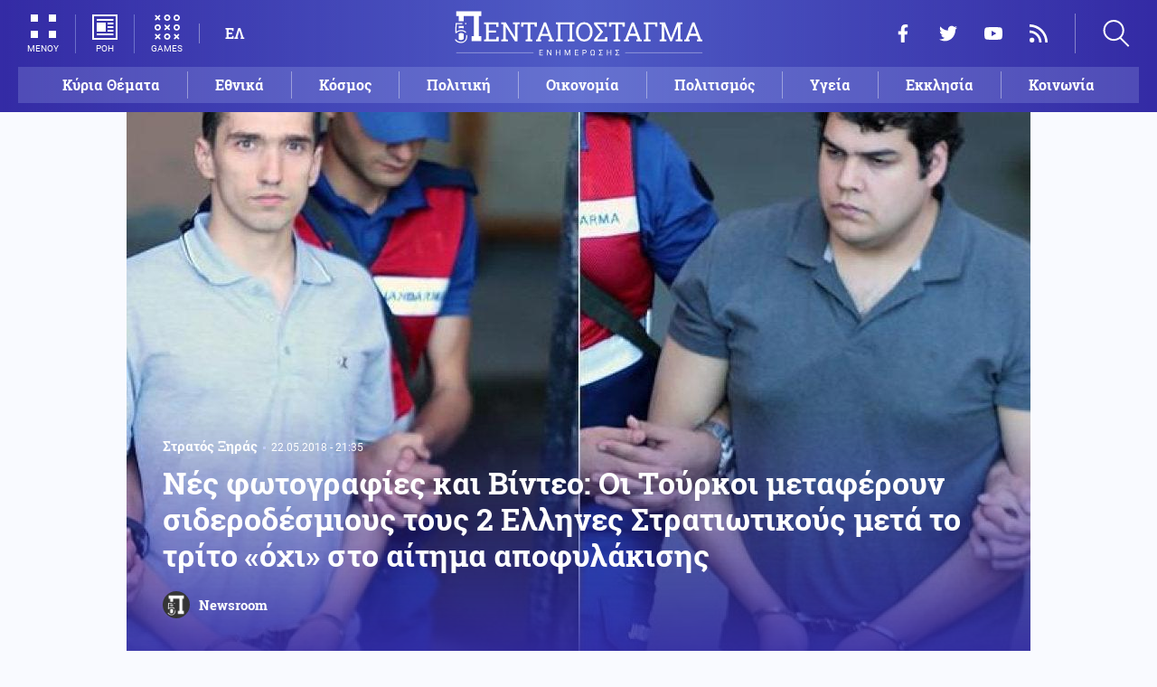

--- FILE ---
content_type: text/html; charset=UTF-8
request_url: https://www.pentapostagma.gr/ethnika-themata/stratos-xiras/6173565_nes-fotografies-kai-binteo-oi-toyrkoi-metaferoyn
body_size: 16787
content:
<!DOCTYPE html><html lang="el" dir="ltr" prefix="content: http://purl.org/rss/1.0/modules/content/ dc: http://purl.org/dc/terms/ foaf: http://xmlns.com/foaf/0.1/ og: http://ogp.me/ns# rdfs: http://www.w3.org/2000/01/rdf-schema# schema: http://schema.org/ sioc: http://rdfs.org/sioc/ns# sioct: http://rdfs.org/sioc/types# skos: http://www.w3.org/2004/02/skos/core# xsd: http://www.w3.org/2001/XMLSchema# "><head><meta charset="utf-8" /><meta name="title" content="Nές φωτογραφίες και Βίντεο: Οι Τούρκοι μεταφέρουν σιδεροδέσμιους τους 2 Ελληνες Στρατιωτικούς μετά το τρίτο «όχι» στο αίτημα αποφυλάκισης | Pentapostagma" /><meta property="og:site_name" content="Pentapostagma" /><link rel="shortcut icon" href="/themes/custom/pentapostagma/favicon.ico" /><link rel="canonical" href="https://www.pentapostagma.gr/ethnika-themata/stratos-xiras/6173565_nes-fotografies-kai-binteo-oi-toyrkoi-metaferoyn" /><meta name="twitter:card" content="summary_large_image" /><meta name="description" content="Απορρίφθηκε ξανά από το τουρκικό δικαστήριο το αίτημα των δύο δικηγόρων για την αποφυλάκιση των Άγγελου Μητρετώδη και Δημήτρη Κούκλατζη, ύστερα από μιάμιση ώρα ακρόαση. Με το αιτιολογικό ότι κρίνονται ύποπτοι φυγής απορρίφθηκε και το τρίτο αίτημα αποφυλάκισης που υπέβαλαν οι δύο Έλληνες στρατιωτικοί.
Η σημερινή διαδικασία ενώπιον του τουρκικού δικαστηρίου κράτησε 1,5 ώρα και σήμερα ήταν παρόντες και οι δύο Έλληνες στρατιωτικοί, οι οποίοι οδηγήθηκαν στην αίθουσα με κλούβα." /><meta property="og:type" content="article" /><meta name="twitter:site" content="@pentapostagma" /><link rel="icon" sizes="16x16" href="/themes/custom/pentapostagma/images/favicon-16x16.png" /><meta property="og:url" content="https://www.pentapostagma.gr/ethnika-themata/stratos-xiras/6173565_nes-fotografies-kai-binteo-oi-toyrkoi-metaferoyn" /><meta property="og:title" content="Nές φωτογραφίες και Βίντεο: Οι Τούρκοι μεταφέρουν σιδεροδέσμιους τους 2 Ελληνες Στρατιωτικούς μετά το τρίτο «όχι» στο αίτημα αποφυλάκισης" /><link rel="icon" sizes="32x32" href="/themes/custom/pentapostagma/images/favicon-32x32.png" /><link rel="icon" sizes="192x192" href="/themes/custom/pentapostagma/images/android-chrome-192x192.png" /><meta property="og:description" content="Απορρίφθηκε ξανά από το τουρκικό δικαστήριο το αίτημα των δύο δικηγόρων για την αποφυλάκιση των Άγγελου Μητρετώδη και Δημήτρη Κούκλατζη, ύστερα από μιάμιση ώρα ακρόαση. Με το αιτιολογικό ότι κρίνονται ύποπτοι φυγής απορρίφθηκε και το τρίτο αίτημα αποφυλάκισης που υπέβαλαν οι δύο Έλληνες στρατιωτικοί.
Η σημερινή διαδικασία ενώπιον του τουρκικού δικαστηρίου κράτησε 1,5 ώρα και σήμερα ήταν παρόντες και οι δύο Έλληνες στρατιωτικοί, οι οποίοι οδηγήθηκαν στην αίθουσα με κλούβα." /><meta property="og:image" content="https://www.pentapostagma.gr/sites/default/files/styles/main_full/public/2018/05/22/ellines-aixmalwtoi2.jpg?itok=3MlyEl49" /><meta property="og:image:secure_url" content="https://www.pentapostagma.gr/sites/default/files/styles/main_full/public/2018/05/22/ellines-aixmalwtoi2.jpg?itok=3MlyEl49" /><meta property="og:image:width" content="1200" /><link rel="apple-touch-icon" sizes="180x180" href="/themes/custom/pentapostagma/images/apple-touch-icon.png" /><meta property="og:image:height" content="630" /><meta property="article:section" content="Εθνικά θέματα" /><meta property="article:published_time" content="2018-05-22T21:35:39+03:00" /><meta property="article:modified_time" content="1970-01-01T02:00:01+02:00" /><meta name="viewport" content="width=device-width, user-scalable=1, initial-scale=1.0, minimum-scale=1.0" /><meta name="Generator" content="Drupal 8 (https://www.drupal.org)" /><meta name="MobileOptimized" content="width" /><meta name="HandheldFriendly" content="true" /><script type="application/ld+json">{
"@context": "https://schema.org",
"@graph": [
{
"@type": "NewsArticle",
"articleBody": "Απορρίφθηκε ξανά από το τουρκικό δικαστήριο το αίτημα των δύο δικηγόρων για την αποφυλάκιση των Άγγελου Μητρετώδη και Δημήτρη Κούκλατζη, ύστερα από μιάμιση ώρα ακρόαση. Με το αιτιολογικό ότι κρίνονται ύποπτοι φυγής απορρίφθηκε και το τρίτο αίτημα αποφυλάκισης που υπέβαλαν οι δύο Έλληνες στρατιωτικοί.\n\nΗ σημερινή διαδικασία ενώπιον του τουρκικού δικαστηρίου κράτησε 1,5 ώρα και σήμερα ήταν παρόντες και οι δύο Έλληνες στρατιωτικοί, οι οποίοι οδηγήθηκαν στην αίθουσα με κλούβα.\n\nΟι δικηγόροι τους υποστήριξαν για άλλη μία φορά ότι οι στρατιωτικοί πέρασαν κατά λάθος τα σύνορα της Τουρκίας και ζήτησαν την αποφυλάκισή τους.\n\nΟι δύο στρατιωτικοί μεταφέρθηκαν στο δικαστήριο σιδηροδέσμιοι, παρουσία των δικηγόρων τους Hakan Yalçıntuğ και Selin Özel, οι οποίοι κατέθεσαν πριν από λίγες ημέρες το νέο αίτημα αποφυλάκισης.\n\nΤην διαδικασία παρακολούθησε και η Ελληνίδα πρόξενος στην Αδριανούπολη, Σωτηρία Θεοχαρίδη.\n\nΥπενθυμίζεται ότι τα άλλα δύο είχαν απορριφθεί με το ίδιο αιτιολογικό, το πρώτο στις 5 Μαρτίου και το δεύτερο στις 25 Απριλίου.\n\nΣημειώνεται ότι 83 ημέρες μετά τη σύλληψή τους, οι δύο Έλληνες στρατιωτικοί εξακολουθούν να παραμένουν κρατούμενοι χωρίς να τους έχουν απαγγελθεί κατηγορίες.\n\nΟι δύο στρατιωτικοί κρατούνται από την 1η Μαρτίου στις φυλακές υψίστης ασφαλείας της Αδριανούπολης, όταν συνελήφθησαν κατηγορούμενοι για παράνομη είσοδο σε τουρκικό έδαφος.\n\nΜάλιστα έχουν κατασχεθεί τα κινητά τους τηλέφωνα, καθώς και ένα κρυπτογραφικό. Τουρκικά μέσα ενημέρωσης ανέφεραν τότε ότι εντός τους είχαν βρεθεί στρατιωτικά σχεδιαγράμματα, πληροφορία που η Αθήνα χαρακτήρισε αβάσιμη.\n\nΈλληνες στρατιωτικοί: Νέες φωτογραφίες τους\n\nΤουρκικά ΜΜΕ έδωσαν στη δημοσιότητα νέες φωτογραφίες των Ελλήνων στρατιωτικών από την μεταγωγή τους στα δικαστήρια.\n\nΌπως θα δείτε, τόσο ο Άγγελος Μητρετώδης, όσο και ο Δημήτρης Κούκλατζης είναι με πολιτικά και ξυρισμένοι, σε αντίθεση με τις προηγούμενες, ανάλογες εικόνες που είχαν δοθεί στη δημοσιότητα, στις οποίες οι Έλληνες στρατιωτικοί έδειχναν πιο ταλαιπωρημένοι.\n\n\n\n\n\n\n\n\n\n\n\nhttps://www.youtube.com/watch?v=rS6ataDXuus",
"headline": "Nές φωτογραφίες και Βίντεο: Οι Τούρκοι μεταφέρουν σιδεροδέσμιους τους 2 Ελληνες Στρατιωτικούς μετά το τρίτο «όχι» στο αίτημα αποφυλάκισης",
"name": "Nές φωτογραφίες και Βίντεο: Οι Τούρκοι μεταφέρουν σιδεροδέσμιους τους 2 Ελληνες Στρατιωτικούς μετά το τρίτο «όχι» στο αίτημα αποφυλάκισης",
"description": "Απορρίφθηκε ξανά από το τουρκικό δικαστήριο το αίτημα των δύο δικηγόρων για την αποφυλάκιση των Άγγελου Μητρετώδη και Δημήτρη Κούκλατζη, ύστερα από μιάμιση ώρα ακρόαση. Με το αιτιολογικό ότι κρίνονται ύποπτοι φυγής απορρίφθηκε και το τρίτο αίτημα αποφυλάκισης που υπέβαλαν οι δύο Έλληνες στρατιωτικοί.\n\nΗ σημερινή διαδικασία ενώπιον του τουρκικού δικαστηρίου κράτησε 1,5 ώρα και σήμερα ήταν παρόντες και οι δύο Έλληνες στρατιωτικοί, οι οποίοι οδηγήθηκαν στην αίθουσα με κλούβα.",
"about": [
"Εθνικά θέματα",
"Στρατός Ξηράς"
],
"image": {
"@type": "ImageObject",
"representativeOfPage": "True",
"url": "https://www.pentapostagma.gr/sites/default/files/styles/main_full/public/2018/05/22/ellines-aixmalwtoi2.jpg?itok=3MlyEl49",
"width": "1280",
"height": "630"
},
"datePublished": "2018-05-22T21:35:39+0300",
"dateModified": "1970-01-01T02:00:01+0200",
"author": {
"@type": "Person",
"@id": "https://www.pentapostagma.gr/authors/newsroom",
"name": "Newsroom",
"url": "https://www.pentapostagma.gr/authors/newsroom"
},
"publisher": {
"@type": "Organization",
"@id": "https://www.pentapostagma.gr/#organization",
"name": "Pentapostagma",
"url": "https://www.pentapostagma.gr",
"logo": {
"@type": "ImageObject",
"url": "https://www.pentapostagma.gr/themes/custom/pentapostagma/images/logo-60-white.png",
"width": "280",
"height": "60"
}
},
"mainEntityOfPage": "https://www.pentapostagma.gr/ethnika-themata/stratos-xiras/6173565_nes-fotografies-kai-binteo-oi-toyrkoi-metaferoyn"
},
{
"@type": "Organization",
"@id": "https://www.pentapostagma.gr/#organization",
"name": "Pentapostagma",
"url": "https://www.pentapostagma.gr/"
},
{
"@type": "WebSite",
"@id": "https://www.pentapostagma.gr/#website",
"name": "Pentapostagma",
"url": "https://www.pentapostagma.gr",
"publisher": {
"@type": "Organization",
"@id": "https://www.pentapostagma.gr/#organization",
"name": "Pentapostagma",
"url": "https://www.pentapostagma.gr",
"logo": {
"@type": "ImageObject",
"url": "https://www.pentapostagma.gr/themes/custom/pentapostagma/images/logo-60-white.png",
"width": "280",
"height": "60"
}
}
}
]
}</script><link rel="alternate" hreflang="el" href="https://www.pentapostagma.gr/ethnika-themata/stratos-xiras/6173565_nes-fotografies-kai-binteo-oi-toyrkoi-metaferoyn" /><link rel="revision" href="https://www.pentapostagma.gr/ethnika-themata/stratos-xiras/6173565_nes-fotografies-kai-binteo-oi-toyrkoi-metaferoyn" /><link rel="amphtml" href="https://www.pentapostagma.gr/ethnika-themata/stratos-xiras/6173565_nes-fotografies-kai-binteo-oi-toyrkoi-metaferoyn?amp" /><title>Nές φωτογραφίες και Βίντεο: Οι Τούρκοι μεταφέρουν σιδεροδέσμιους τους 2 Ελληνες Στρατιωτικούς μετά το τρίτο «όχι» στο αίτημα αποφυλάκισης | Pentapostagma</title><link rel="dns-prefetch" href="https://securepubads.g.doubleclick.net"><link rel="dns-prefetch" href="https://cdn.orangeclickmedia.com"><link rel="preload" as="font" href="/themes/custom/pentapostagma/fonts/Roboto-Regular.woff2" type="font/woff2" crossorigin="anonymous"><link rel="preload" as="font" href="/themes/custom/pentapostagma/fonts/Roboto-Italic.woff2" type="font/woff2" crossorigin="anonymous"><link rel="preload" as="font" href="/themes/custom/pentapostagma/fonts/Roboto-Bold.woff2" type="font/woff2" crossorigin="anonymous"><link rel="preload" as="font" href="/themes/custom/pentapostagma/fonts/RobotoSlab-Bold.woff2" type="font/woff2" crossorigin="anonymous"><link rel="preload" as="image" href="/sites/default/files/styles/big_teaser/public/2018/05/22/ellines-aixmalwtoi2.jpg?itok=OkWfBn96" /><link rel="stylesheet" media="all" href="/sites/default/files/css/css_AANaF3zYExTIjpGZQdpZNFATNyYx-dE3KQCHY-Mdv6M.css?t9cak1" /><link rel="stylesheet" media="all" href="/sites/default/files/css/css_4GxpVhL2znw4E1QtIzkwvbAj-PkSOhMgtm4jfGBzXjw.css?t9cak1" /> <!--[if lte IE 8]><script src="/sites/default/files/js/js_VtafjXmRvoUgAzqzYTA3Wrjkx9wcWhjP0G4ZnnqRamA.js"></script><![endif]--><script>
window.googletag = window.googletag || {cmd: []};
googletag.cmd.push(function () {
var billboard = googletag.sizeMapping()
.addSize([340, 200], [[300, 250], [336, 280]])
.addSize([500, 200], [[468, 60], [300, 250], [336, 280]])
.addSize([768, 200], [[728, 90], [468, 60]])
.addSize([1024, 200], [[970, 250], [728, 90], [970, 90]])
.build();
var leaderboard = googletag.sizeMapping()
.addSize([340, 200], [[300, 250], [336, 280], [300, 600]])
.addSize([500, 200], [[468, 60], [300, 250], [336, 280], [300, 600]])
.addSize([768, 200], [[728, 90], [468, 60]])
.build();
var rectangle_full = googletag.sizeMapping()
.addSize([340, 200], [[300, 600], [336, 280], [300, 250]])
.addSize([768, 200], [[300, 250], [320, 480]])
.build();
var rectangle_full_extra = googletag.sizeMapping()
.addSize([340, 200], [[300, 600], [336, 280], [300, 250]])
.addSize([768, 200], [[300, 600], [300, 250]])
.build();
var rectangle = googletag.sizeMapping()
.addSize([340, 200], [[336, 280], [300, 250]])
.addSize([768, 200], [[300, 250]])
.build();
var inline_full = googletag.sizeMapping()
.addSize([340, 200], [[336, 280], [300, 250], [320, 480]])
.addSize([768, 200], [[728, 90]])
.build();
googletag.defineSlot('/75351959,21211357/pentapostagma.gr/horizontal_1', [[970, 250], [728, 90], [970, 90], [468, 60], [300, 250], [336, 280]], 'horizontal_1')
.defineSizeMapping(billboard)
.addService(googletag.pubads());
googletag.defineSlot('/75351959,21211357/pentapostagma.gr/horizontal_2', [[728, 90], [468, 60], [300, 250], [336, 280], [300, 600], ['fluid']], 'horizontal_2')
.defineSizeMapping(leaderboard)
.addService(googletag.pubads());
googletag.defineSlot('/75351959,21211357/pentapostagma.gr/sidebar_1', [[300, 600], [300, 250], [336, 280]], 'sidebar_1')
.defineSizeMapping(rectangle_full)
.addService(googletag.pubads());
googletag.defineSlot('/75351959,21211357/pentapostagma.gr/sidebar_2', [[336, 280], [300, 250]], 'sidebar_2')
.defineSizeMapping(rectangle)
.addService(googletag.pubads());
googletag.defineSlot('/75351959,21211357/pentapostagma.gr/sidebar_3', [[300, 600], [300, 250], [336, 280]], 'sidebar_3')
.defineSizeMapping(rectangle_full_extra)
.addService(googletag.pubads());
googletag.defineSlot('/75351959,21211357/pentapostagma.gr/in_article_1', [[300, 600], [300, 250], [336, 280], [320, 480]], 'in_article_1')
.defineSizeMapping(rectangle_full)
.addService(googletag.pubads());
googletag.defineSlot('/75351959,21211357/pentapostagma.gr/in_article_2', [[728, 90], [300, 250], [336, 280], [320, 480]], 'in_article_2')
.defineSizeMapping(inline_full)
.addService(googletag.pubads());
googletag.defineSlot('/75351959,21211357/pentapostagma.gr/article_end', [[300, 250], [336, 280]], 'article_end')
.addService(googletag.pubads());
googletag.pubads().setTargeting('nid', ["6173565"]);
googletag.pubads().setTargeting('category', ["ethnika_themata","stratos_xiras"]);
googletag.pubads().setCentering(true);
googletag.pubads().enableSingleRequest();
googletag.pubads().disableInitialLoad();
googletag.enableServices();
});
</script><script type="text/javascript" src="https://ads.vidoomy.com/pentapostagma_25485.js" async></script><script type="text/javascript">
!function(){"use strict";function e(e){var t=!(arguments.length>1&&void 0!==arguments[1])||arguments[1],c=document.createElement("script");c.src=e,t?c.type="module":(c.async=!0,c.type="text/javascript",c.setAttribute("nomodule",""));var n=document.getElementsByTagName("script")[0];n.parentNode.insertBefore(c,n)}!function(t,c){!function(t,c,n){var a,o,r;n.accountId=c,null!==(a=t.marfeel)&&void 0!==a||(t.marfeel={}),null!==(o=(r=t.marfeel).cmd)&&void 0!==o||(r.cmd=[]),t.marfeel.config=n;var i="https://sdk.mrf.io/statics";e("".concat(i,"/marfeel-sdk.js?id=").concat(c),!0),e("".concat(i,"/marfeel-sdk.es5.js?id=").concat(c),!1)}(t,c,arguments.length>2&&void 0!==arguments[2]?arguments[2]:{})}(window,  7416 ,{} )}();
</script><meta name="format-detection" content="telephone=no"><meta name="robots" content="max-image-preview:large"></head><body> <noscript><iframe src="https://www.googletagmanager.com/ns.html?id=GTM-MXWC27J" height="0" width="0" style="display:none;visibility:hidden"></iframe></noscript><div class="dialog-off-canvas-main-canvas" data-off-canvas-main-canvas><div class="page"> <header><div class="container"> <section class="header__top"> <a href="/" class="logo"> <figure> <img src="/themes/custom/pentapostagma/images/logo.svg" alt="Πενταπόσταγμα" width="800" height="200"> <img src="/themes/custom/pentapostagma/images/logo-symbol.svg" alt="Πενταπόσταγμα" width="200" height="200"> </figure> </a><div class="header__left"> <span class="header__burger js-trigger-burger"> <span class="header__burger-icon"></span> <span class="header__burger-icon"></span> <span class="header__burger-txt">ΜΕΝΟΥ</span> </span> <span class="header__icon-link header__icon-link--news"> <a href="/news" data-nid="7351214"> <svg><use xlink:href="/themes/custom/pentapostagma/images/sprite.svg#news"></use></svg> <span>ΡΟΗ</span> </a> </span> <span class="header__icon-link"> <a href="/games"> <svg><use xlink:href="/themes/custom/pentapostagma/images/sprite.svg#games"></use></svg> <span>GAMES</span> </a> </span><div class="header__language"><ul class="language-switcher-language-url"><li><a href="/ethnika-themata/stratos-xiras/6173565_nes-fotografies-kai-binteo-oi-toyrkoi-metaferoyn" class="language-link is-active" hreflang="el" data-drupal-link-system-path="node/6173565">ΕΛ</a></li></ul></div></div><div class="header__right"><ul class="header__social"><li> <a href="https://www.facebook.com/pentapostagmagr" target="_blank"> <svg> <use xlink:href="/themes/custom/pentapostagma/images/sprite.svg#facebook"></use> </svg> <span>Facebook</span> </a></li><li> <a href="https://twitter.com/pentapostagma" target="_blank"> <svg> <use xlink:href="/themes/custom/pentapostagma/images/sprite.svg#twitter"></use> </svg> <span>Twitter</span> </a></li><li> <a href="https://www.youtube.com/channel/UCdsoNzPCkE9OpUTkOobHWUg" target="_blank"> <svg> <use xlink:href="/themes/custom/pentapostagma/images/sprite.svg#youtube"></use> </svg> <span>YouTube</span> </a></li><li> <a href="https://www.pentapostagma.gr/rss.xml" target="_blank"> <svg> <use xlink:href="/themes/custom/pentapostagma/images/sprite.svg#rss"></use> </svg> <span>RSS</span> </a></li></ul><div class="header__search"><form class="search-form" action="/search" method="get"><div class="form__item"> <input placeholder="Αναζήτηση" type="text" name="keywords" value="" size="15" maxlength="128"></div><div class="form__submit"> <input type="submit" value="Search" class="form-submit"> <svg><use xlink:href="/themes/custom/pentapostagma/images/sprite.svg#arrow"></use></svg></div></form> <span class="header__search-icon js-trigger-search"> <svg><use xlink:href="/themes/custom/pentapostagma/images/sprite.svg#search"></use></svg> </span></div></div> <nav class="extended-menu"><ul><li> <a href="/featured" data-drupal-link-system-path="featured">Κύρια Θέματα</a></li><li> <svg><use xlink:href="/themes/custom/pentapostagma/images/sprite.svg#arrow"></use></svg> <a href="/ethnika-themata" data-drupal-link-system-path="taxonomy/term/33">Εθνικά θέματα</a><ul><li> <a href="/ethnika-themata/boreia-ipeiros" data-drupal-link-system-path="taxonomy/term/37">Βόρεια Ήπειρος</a></li><li> <a href="/ethnika-themata/ellinotoyrkika" data-drupal-link-system-path="taxonomy/term/34">Ελληνοτουρκικά</a></li><li> <a href="/ethnika-themata/energeia" data-drupal-link-system-path="taxonomy/term/44">Ενέργεια</a></li><li> <a href="/ethnika-themata/esoteriki-asfaleia" data-drupal-link-system-path="taxonomy/term/43">Εσωτερική Ασφάλεια</a></li><li> <a href="/ethnika-themata/kypriako" data-drupal-link-system-path="taxonomy/term/35">Κυπριακό</a></li><li> <a href="/ethnika-themata/kypros" data-drupal-link-system-path="taxonomy/term/41">Κύπρος</a></li><li> <a href="/ethnika-themata/oplika-systimata" data-drupal-link-system-path="taxonomy/term/38">Οπλικά συστήματα</a></li><li> <a href="/ethnika-themata/polemiki-aeroporia" data-drupal-link-system-path="taxonomy/term/39">Πολεμική αεροπορία</a></li><li> <a href="/ethnika-themata/polemiko-naytiko" data-drupal-link-system-path="taxonomy/term/40">Πολεμικό Ναυτικό</a></li><li> <a href="/ethnika-themata/skopiano" data-drupal-link-system-path="taxonomy/term/36">Σκοπιανό</a></li><li> <a href="/ethnika-themata/stratos-xiras" data-drupal-link-system-path="taxonomy/term/42">Στρατός Ξηράς</a></li></ul></li><li> <svg><use xlink:href="/themes/custom/pentapostagma/images/sprite.svg#arrow"></use></svg> <a href="/politiki" data-drupal-link-system-path="taxonomy/term/30">Πολιτική</a><ul><li> <a href="/politiki/aytodioikisi" data-drupal-link-system-path="taxonomy/term/31">Αυτοδιοίκηση</a></li><li> <a href="/politiki/kybernisi" data-drupal-link-system-path="taxonomy/term/32">Κυβέρνηση</a></li></ul></li><li> <svg><use xlink:href="/themes/custom/pentapostagma/images/sprite.svg#arrow"></use></svg> <a href="/ekklisia" data-drupal-link-system-path="taxonomy/term/12">Εκκλησία</a><ul><li> <a href="/ekklisia/agio-oros" data-drupal-link-system-path="taxonomy/term/15">Άγιο Όρος</a></li><li> <a href="/ekklisia/ekklisia-tis-ellados" data-drupal-link-system-path="taxonomy/term/14">Εκκλησία της Ελλάδος</a></li><li> <a href="/ekklisia/patriarheia" data-drupal-link-system-path="taxonomy/term/16">Πατριαρχεία</a></li><li> <a href="/ekklisia/pneymatika-ofelima" data-drupal-link-system-path="taxonomy/term/13">Πνευματικά ωφέλιμα</a></li></ul></li><li> <svg><use xlink:href="/themes/custom/pentapostagma/images/sprite.svg#arrow"></use></svg> <a href="/kosmos" data-drupal-link-system-path="taxonomy/term/17">Κόσμος</a><ul><li> <a href="/kosmos/enoples-syrraxeis" data-drupal-link-system-path="taxonomy/term/23">Ένοπλες Συρράξεις</a></li><li> <a href="/kosmos/afriki" data-drupal-link-system-path="taxonomy/term/25">Αφρική</a></li><li> <a href="/kosmos/balkania" data-drupal-link-system-path="taxonomy/term/24">Βαλκάνια</a></li><li> <a href="/kosmos/ipa" data-drupal-link-system-path="taxonomy/term/20">ΗΠΑ</a></li><li> <a href="/kosmos/kina" data-drupal-link-system-path="taxonomy/term/21">Κίνα</a></li><li> <a href="/kosmos/mesi-anatoli" data-drupal-link-system-path="taxonomy/term/22">Μέση Ανατολή</a></li><li> <a href="/kosmos/pagkosmiopoiisi" data-drupal-link-system-path="taxonomy/term/18">Παγκοσμιοποίηση</a></li><li> <a href="/kosmos/rosia" data-drupal-link-system-path="taxonomy/term/19">Ρωσία</a></li></ul></li><li> <svg><use xlink:href="/themes/custom/pentapostagma/images/sprite.svg#arrow"></use></svg> <a href="/politismos" data-drupal-link-system-path="taxonomy/term/1">Πολιτισμός</a><ul><li> <a href="/politismos/biblia" data-drupal-link-system-path="taxonomy/term/2">Βιβλία</a></li><li> <a href="/politismos/elliniki-glossa" data-drupal-link-system-path="taxonomy/term/3">Ελληνική Γλώσσα</a></li><li> <a href="/politismos/istoria" data-drupal-link-system-path="taxonomy/term/4">Ιστορία</a></li></ul></li><li> <svg><use xlink:href="/themes/custom/pentapostagma/images/sprite.svg#arrow"></use></svg> <a href="/epistimi" data-drupal-link-system-path="taxonomy/term/6">Επιστήμη</a><ul><li> <a href="/epistimi/bioithiki" data-drupal-link-system-path="taxonomy/term/9">Βιοηθική</a></li><li> <a href="/epistimi/energeia" data-drupal-link-system-path="taxonomy/term/8">Ενέργεια</a></li><li> <a href="/epistimi/kairos" data-drupal-link-system-path="taxonomy/term/11">Καιρός</a></li><li> <a href="/epistimi/periballon" data-drupal-link-system-path="taxonomy/term/7">Περιβάλλον</a></li><li> <a href="/epistimi/tehnologia" data-drupal-link-system-path="taxonomy/term/10">Τεχνολογία</a></li></ul></li><li> <a href="/oikonomia" data-drupal-link-system-path="taxonomy/term/47">Οικονομία</a></li><li> <a href="/koinonia" data-drupal-link-system-path="taxonomy/term/5">Κοινωνία</a></li><li> <a href="/athlitismos" data-drupal-link-system-path="taxonomy/term/46">Αθλητισμός</a></li><li> <svg><use xlink:href="/themes/custom/pentapostagma/images/sprite.svg#arrow"></use></svg> <a href="/ygeia" data-drupal-link-system-path="taxonomy/term/26">Υγεία</a><ul><li> <a href="/ygeia/diatrofi" data-drupal-link-system-path="taxonomy/term/27">Διατροφή</a></li><li> <a href="/ygeia/epistimes-ygeias" data-drupal-link-system-path="taxonomy/term/28">Επιστήμες Υγείας</a></li><li> <a href="/ygeia/paidi" data-drupal-link-system-path="taxonomy/term/29">Παιδί</a></li></ul></li><li> <a href="/synenteyxeis" data-drupal-link-system-path="taxonomy/term/833">Συνεντεύξεις</a></li><li> <a href="/videos" data-drupal-link-system-path="videos">WebTV</a></li><li> <a href="/games" data-drupal-link-system-path="games">Games</a></li><li class="extended-menu__vertical"> <svg><use xlink:href="/themes/custom/pentapostagma/images/sprite.svg#arrow"></use></svg> <span>ΠΕΡΙΣΣΟΤΕΡΑ</span><ul><li> <a href="/apopseis" data-drupal-link-system-path="taxonomy/term/45">Απόψεις</a></li><li> <a href="/arheio" data-drupal-link-system-path="taxonomy/term/48">Αρχείο</a></li></ul></li></ul> </nav> </section><ul class="main-menu"><li> <a href="/featured" data-drupal-link-system-path="featured">Κύρια Θέματα</a></li><li> <a href="/ethnika-themata" data-drupal-link-system-path="taxonomy/term/33">Εθνικά</a></li><li> <a href="/kosmos" data-drupal-link-system-path="taxonomy/term/17">Κόσμος</a></li><li> <a href="/politiki" data-drupal-link-system-path="taxonomy/term/30">Πολιτική</a></li><li> <a href="/oikonomia" data-drupal-link-system-path="taxonomy/term/47">Οικονομία</a></li><li> <a href="/politismos" data-drupal-link-system-path="taxonomy/term/1">Πολιτισμός</a></li><li> <a href="/ygeia" data-drupal-link-system-path="taxonomy/term/26">Υγεία</a></li><li> <a href="/ekklisia" data-drupal-link-system-path="taxonomy/term/12">Εκκλησία</a></li><li> <a href="/koinonia" data-drupal-link-system-path="taxonomy/term/5">Κοινωνία</a></li></ul></div></header> <main class="container container--main"><div data-drupal-messages-fallback class="hidden"></div><div data-drupal-messages></div> <article class="article"> <section class="article__top"> <picture class="article__cover"> <source srcset="/sites/default/files/styles/main/public/2018/05/22/ellines-aixmalwtoi2.jpg?itok=8-lfOuIR 1x" media="all and (min-width: 601px)" type="image/jpeg"/> <source srcset="/sites/default/files/styles/big_teaser/public/2018/05/22/ellines-aixmalwtoi2.jpg?itok=OkWfBn96 1x" media="all" type="image/jpeg"/> <img src="/sites/default/files/styles/big_teaser/public/2018/05/22/ellines-aixmalwtoi2.jpg?itok=OkWfBn96" typeof="foaf:Image" /> </picture><div class="article__top-details"> <a class="default-category" href="/ethnika-themata/stratos-xiras">Στρατός Ξηράς</a> <time class="default-date" datetime="2018-05-22T21:35:39+03:00">22.05.2018 - 21:35</time></div><h1>Nές φωτογραφίες και Βίντεο: Οι Τούρκοι μεταφέρουν σιδεροδέσμιους τους 2 Ελληνες Στρατιωτικούς μετά το τρίτο «όχι» στο αίτημα αποφυλάκισης</h1> <a href="/authors/newsroom" class="article__author"> <figure class="article__author-image"> <img alt="Newsroom" src="/sites/default/files/styles/square/public/authors/penta-192x192.png?itok=W4vtNAsJ" width="70" height="70" typeof="foaf:Image" /> </figure> <span class="article__author-name">Newsroom</span> </a> </section><div class="adv adv--full"><div class="adv__inner" id="horizontal_1"><script type="text/javascript">
googletag.cmd.push(function () {
googletag.display('horizontal_1');
});
</script></div></div> <section class="article__main"><div class="article__main-content"><div class="article__share"><div class="article__share-inner"> <svg class="article__share-icon js-trigger-share"><use xlink:href="/themes/custom/pentapostagma/images/sprite.svg#share"></use></svg><ul><li class="fb"><a target="_blank" href="https://www.facebook.com/sharer.php?u=https://www.pentapostagma.gr/ethnika-themata/stratos-xiras/6173565_nes-fotografies-kai-binteo-oi-toyrkoi-metaferoyn"><svg><use xlink:href="/themes/custom/pentapostagma/images/sprite.svg#facebook"></use></svg><span>Facebook</span></a></li><li class="mg"><a target="_blank" href="fb-messenger://share/?link=https://www.pentapostagma.gr/ethnika-themata/stratos-xiras/6173565_nes-fotografies-kai-binteo-oi-toyrkoi-metaferoyn"><svg><use xlink:href="/themes/custom/pentapostagma/images/sprite.svg#messenger"></use></svg><span>Messenger</span></a></li><li class="tw"><a target="_blank" href="https://twitter.com/share?text=N%CE%AD%CF%82%20%CF%86%CF%89%CF%84%CE%BF%CE%B3%CF%81%CE%B1%CF%86%CE%AF%CE%B5%CF%82%20%CE%BA%CE%B1%CE%B9%20%CE%92%CE%AF%CE%BD%CF%84%CE%B5%CE%BF%3A%20%CE%9F%CE%B9%20%CE%A4%CE%BF%CF%8D%CF%81%CE%BA%CE%BF%CE%B9%20%CE%BC%CE%B5%CF%84%CE%B1%CF%86%CE%AD%CF%81%CE%BF%CF%85%CE%BD%20%CF%83%CE%B9%CE%B4%CE%B5%CF%81%CE%BF%CE%B4%CE%AD%CF%83%CE%BC%CE%B9%CE%BF%CF%85%CF%82%20%CF%84%CE%BF%CF%85%CF%82%202%20%CE%95%CE%BB%CE%BB%CE%B7%CE%BD%CE%B5%CF%82%20%CE%A3%CF%84%CF%81%CE%B1%CF%84%CE%B9%CF%89%CF%84%CE%B9%CE%BA%CE%BF%CF%8D%CF%82%20%CE%BC%CE%B5%CF%84%CE%AC%20%CF%84%CE%BF%20%CF%84%CF%81%CE%AF%CF%84%CE%BF%20%C2%AB%CF%8C%CF%87%CE%B9%C2%BB%20%CF%83%CF%84%CE%BF%20%CE%B1%CE%AF%CF%84%CE%B7%CE%BC%CE%B1%20%CE%B1%CF%80%CE%BF%CF%86%CF%85%CE%BB%CE%AC%CE%BA%CE%B9%CF%83%CE%B7%CF%82&url=https://www.pentapostagma.gr/ethnika-themata/stratos-xiras/6173565_nes-fotografies-kai-binteo-oi-toyrkoi-metaferoyn"><svg><use xlink:href="/themes/custom/pentapostagma/images/sprite.svg#twitter"></use></svg><span>Twitter</span></a></li><li class="li"><a target="_blank" href="https://www.linkedin.com/sharing/share-offsite/?url=https://www.pentapostagma.gr/ethnika-themata/stratos-xiras/6173565_nes-fotografies-kai-binteo-oi-toyrkoi-metaferoyn" target="_blank"><svg><use xlink:href="/themes/custom/pentapostagma/images/sprite.svg#linkedin"></use></svg><span>LinkedIn</span></a></li><li class="tl"><a target="_blank" href="https://t.me/share/url?url=https://www.pentapostagma.gr/ethnika-themata/stratos-xiras/6173565_nes-fotografies-kai-binteo-oi-toyrkoi-metaferoyn&text=N%CE%AD%CF%82%20%CF%86%CF%89%CF%84%CE%BF%CE%B3%CF%81%CE%B1%CF%86%CE%AF%CE%B5%CF%82%20%CE%BA%CE%B1%CE%B9%20%CE%92%CE%AF%CE%BD%CF%84%CE%B5%CE%BF%3A%20%CE%9F%CE%B9%20%CE%A4%CE%BF%CF%8D%CF%81%CE%BA%CE%BF%CE%B9%20%CE%BC%CE%B5%CF%84%CE%B1%CF%86%CE%AD%CF%81%CE%BF%CF%85%CE%BD%20%CF%83%CE%B9%CE%B4%CE%B5%CF%81%CE%BF%CE%B4%CE%AD%CF%83%CE%BC%CE%B9%CE%BF%CF%85%CF%82%20%CF%84%CE%BF%CF%85%CF%82%202%20%CE%95%CE%BB%CE%BB%CE%B7%CE%BD%CE%B5%CF%82%20%CE%A3%CF%84%CF%81%CE%B1%CF%84%CE%B9%CF%89%CF%84%CE%B9%CE%BA%CE%BF%CF%8D%CF%82%20%CE%BC%CE%B5%CF%84%CE%AC%20%CF%84%CE%BF%20%CF%84%CF%81%CE%AF%CF%84%CE%BF%20%C2%AB%CF%8C%CF%87%CE%B9%C2%BB%20%CF%83%CF%84%CE%BF%20%CE%B1%CE%AF%CF%84%CE%B7%CE%BC%CE%B1%20%CE%B1%CF%80%CE%BF%CF%86%CF%85%CE%BB%CE%AC%CE%BA%CE%B9%CF%83%CE%B7%CF%82" target="_blank"><svg><use xlink:href="/themes/custom/pentapostagma/images/sprite.svg#telegram"></use></svg><span>Telegram</span></a></li><li class="mail"><a href="/cdn-cgi/l/email-protection#[base64]"><svg><use xlink:href="/themes/custom/pentapostagma/images/sprite.svg#email"></use></svg><span>E-mail</span></a></li></ul><div class="article__comment-counter js-article__comment-counter"> <svg><use xlink:href="/themes/custom/pentapostagma/images/sprite.svg#comments-flat"></use></svg> <span class="disqus-comment-count" data-disqus-identifier="6173565">0</span></div></div></div><div class="PPG_VIDEO"></div><div class="article__body"><p><strong>Απορρίφθηκε ξανά από το τουρκικό δικαστήριο το αίτημα των δύο δικηγόρων για την αποφυλάκιση των Άγγελου Μητρετώδη και Δημήτρη Κούκλατζη, ύστερα από μιάμιση ώρα ακρόαση. Με το αιτιολογικό ότι κρίνονται ύποπτοι φυγής απορρίφθηκε και το τρίτο αίτημα αποφυλάκισης που υπέβαλαν οι δύο Έλληνες στρατιωτικοί.</strong></p><p><strong>Η σημερινή διαδικασία ενώπιον του τουρκικού δικαστηρίου κράτησε 1,5 ώρα και σήμερα ήταν παρόντες και οι δύο Έλληνες στρατιωτικοί, οι οποίοι οδηγήθηκαν στην αίθουσα με κλούβα.</strong></p><p>Οι δικηγόροι τους υποστήριξαν για άλλη μία φορά ότι οι στρατιωτικοί πέρασαν κατά λάθος τα σύνορα της Τουρκίας και ζήτησαν την αποφυλάκισή τους.</p><p>Οι δύο στρατιωτικοί μεταφέρθηκαν στο δικαστήριο σιδηροδέσμιοι, παρουσία των δικηγόρων τους Hakan Yalçıntuğ και Selin Özel, οι οποίοι κατέθεσαν πριν από λίγες ημέρες το νέο αίτημα αποφυλάκισης.</p><p>Την διαδικασία παρακολούθησε και η Ελληνίδα πρόξενος στην Αδριανούπολη, Σωτηρία Θεοχαρίδη.</p><p>Υπενθυμίζεται ότι τα άλλα δύο είχαν απορριφθεί με το ίδιο αιτιολογικό, το πρώτο στις 5 Μαρτίου και το δεύτερο στις 25 Απριλίου.</p><p>Σημειώνεται ότι 83 ημέρες μετά τη σύλληψή τους, οι δύο Έλληνες στρατιωτικοί εξακολουθούν να παραμένουν κρατούμενοι χωρίς να τους έχουν απαγγελθεί κατηγορίες.</p><p>Οι δύο στρατιωτικοί κρατούνται από την 1η Μαρτίου στις φυλακές υψίστης ασφαλείας της Αδριανούπολης, όταν συνελήφθησαν κατηγορούμενοι για παράνομη είσοδο σε τουρκικό έδαφος.</p><p>Μάλιστα έχουν κατασχεθεί τα κινητά τους τηλέφωνα, καθώς και ένα κρυπτογραφικό. Τουρκικά μέσα ενημέρωσης ανέφεραν τότε ότι εντός τους είχαν βρεθεί στρατιωτικά σχεδιαγράμματα, πληροφορία που η Αθήνα χαρακτήρισε αβάσιμη.</p><p><strong>Έλληνες στρατιωτικοί: Νέες φωτογραφίες τους</strong></p><p>Τουρκικά ΜΜΕ έδωσαν στη δημοσιότητα νέες φωτογραφίες των Ελλήνων στρατιωτικών από την μεταγωγή τους στα δικαστήρια.</p><p>Όπως θα δείτε, τόσο ο Άγγελος Μητρετώδης, όσο και ο Δημήτρης Κούκλατζης είναι με πολιτικά και ξυρισμένοι, σε αντίθεση με τις προηγούμενες, ανάλογες εικόνες που είχαν δοθεί στη δημοσιότητα, στις οποίες οι Έλληνες στρατιωτικοί έδειχναν πιο ταλαιπωρημένοι.</p><p></p><p><img src="https://iasbh.tmgrup.com.tr/5976c2/0/0/0/0/800/534?u=https://isbh.tmgrup.com.tr/sbh/2018/05/22/goruntulu-edirnede-tutuklu-yunan-askerlere-yine-tahliye-cikmadi-1527006931511.jpg&amp;mw=555" /></p><p></p><p><div class="embed-media embed-media--video-youtube"><div><div style="left: 0; width: 100%; height: 0; position: relative; padding-bottom: 56.25%;"><iframe src="https://www.youtube.com/embed/dsidEw3PmzE?rel=0&amp;showinfo=1&amp;hl=en-US" style="border: 0; top: 0; left: 0; width: 100%; height: 100%; position: absolute;" allowfullscreen="" scrolling="no" allow="encrypted-media; accelerometer; gyroscope; picture-in-picture"></iframe></div></div></div></p><p><div class="embed-media embed-media--video-dailymotion"><div><div style="left: 0; width: 100%; height: 0; position: relative; padding-bottom: 56.0417%;"><iframe src="https://geo.dailymotion.com/player.html?video=x6k39ly&amp;&amp;" style="border: 0; top: 0; left: 0; width: 100%; height: 100%; position: absolute;" allowfullscreen="" scrolling="no" allow="encrypted-media"></iframe></div></div></div></p><p><oembed>https://www.youtube.com/watch?v=rS6ataDXuus</oembed></p></div><div class="adv adv--full"><div class="adv__inner" id="article_end"><script data-cfasync="false" src="/cdn-cgi/scripts/5c5dd728/cloudflare-static/email-decode.min.js"></script><script type="text/javascript">
googletag.cmd.push(function () {
googletag.display('article_end');
});
</script></div></div> <a class="article__promotional" href="https://news.google.com/publications/CAAiECHs199YtcV0bnk85v71t1cqFAgKIhAh7NffWLXFdG55POb-9bdX" target="_blank"> Ακολουθήστε το Πενταπόσταγμα στο Google news <img src="/themes/custom/pentapostagma/images/google-news-icon.svg" alt="Google News" width="71" height="58"> </a><script async src="//pagead2.googlesyndication.com/pagead/js/adsbygoogle.js"></script><ins class="adsbygoogle" style="display:block" data-ad-format="autorelaxed" data-ad-client="ca-pub-3461910012735858" data-ad-slot="2744935167"></ins><script>
(adsbygoogle = window.adsbygoogle || []).push({});
</script><section class="article__more-articles"><div class="default-teaser default-teaser--quadruple network"><div class="network__inner"> <article class="default-teaser__article"> <a href="https://youtu.be/GDMTczPRQ7E?utm_source=pentapostagma.gr&amp;utm_medium=network&amp;utm_campaign=article" target="_blank" rel="nofollow"><div class="default-teaser__top"> <figure> <img src="/sites/default/files/styles/default_teaser/public/2026-01/%CE%9F%CE%B9%2010%20%CF%83%CE%B7%CE%BC%CE%B1%CE%BD%CF%84%CE%B9%CE%BA%CF%8C%CF%84%CE%B5%CF%81%CE%B5%CF%82%20%CE%B5%CF%86%CE%B5%CF%85%CF%81%CE%AD%CF%83%CE%B5%CE%B9%CF%82%20%CF%84%CE%B7%CF%82%20%CE%A1%CF%89%CE%BC%CE%B1%CF%8A%CE%BA%CE%AE%CF%82%20%CE%91%CF%85%CF%84%CE%BF%CE%BA%CF%81%CE%B1%CF%84%CE%BF%CF%81%CE%AF%CE%B1%CF%824.jpg?itok=8Auft-2W" loading="lazy" width="1280" height="720" alt="arxaia-romi" /> </figure></div><h3>Οι 10 σημαντικότερες εφευρέσεις της Ρωμαϊκής Αυτοκρατορίας</h3> </a> </article> <article class="default-teaser__article"> <a href="https://youtu.be/mILQBcBTl8Y?utm_source=pentapostagma.gr&amp;utm_medium=network&amp;utm_campaign=article" target="_blank" rel="nofollow"><div class="default-teaser__top"> <figure> <img src="/sites/default/files/styles/default_teaser/public/2025-12/%CE%A4%CE%B1%20%CF%80%CE%B9%CE%BF%20%CE%B5%CF%80%CE%B9%CE%BA%CE%AF%CE%BD%CE%B4%CF%85%CE%BD%CE%B1%20%CE%B4%CF%81%CE%BF%CE%BC%CE%BF%CE%BB%CF%8C%CE%B3%CE%B9%CE%B1%20%CF%80%CE%BB%CE%BF%CE%AF%CF%89%CE%BD%20%CF%80%CE%BF%CF%85%20%CE%BC%CF%80%CE%BF%CF%81%CE%B5%CE%AF%CF%82%20%CE%BD%CE%B1%20%CE%BA%CE%AC%CE%BD%CE%B5%CE%B9%CF%82%204.jpg?itok=BBQdFWJ9" loading="lazy" width="1280" height="720" alt="ploio-kataigida" /> </figure></div><h3>Τα πιο επικίνδυνα δρομολόγια πλοίων που μπορείς να κάνεις</h3> </a> </article> <article class="default-teaser__article"> <a href="https://youtu.be/-tmmFO-tlHo?utm_source=pentapostagma.gr&amp;utm_medium=network&amp;utm_campaign=article" target="_blank" rel="nofollow"><div class="default-teaser__top"> <figure> <img src="/sites/default/files/styles/default_teaser/public/2025-11/%CE%A4%CE%B1%20%CF%80%CE%B9%CE%BF%20%CE%B5%CF%80%CE%B9%CE%BA%CE%AF%CE%BD%CE%B4%CF%85%CE%BD%CE%B1%20%CE%B1%CE%B5%CF%81%CE%BF%CF%80%CE%BF%CF%81%CE%B9%CE%BA%CE%AC%20%CE%B4%CF%81%CE%BF%CE%BC%CE%BF%CE%BB%CF%8C%CE%B3%CE%B9%CE%B1%20%CF%83%CF%84%CE%BF%CE%BD%20%CE%BA%CF%8C%CF%83%CE%BC%CE%BF%204.jpg?itok=YZbVpWoC" loading="lazy" width="1280" height="720" alt="aerodromio" /> </figure></div><h3>Τα πιο επικίνδυνα αεροπορικά δρομολόγια στον κόσμο</h3> </a> </article> <article class="default-teaser__article"> <a href="https://wikihealth.gr/category/diatrofi/leyko-psomi-vs-psomi-olikis-aleseos-poio-einai-kalytero-gia-esas/?utm_source=pentapostagma.gr&amp;utm_medium=network&amp;utm_campaign=article" target="_blank" rel="nofollow"><div class="default-teaser__top"> <figure> <img src="/sites/default/files/styles/default_teaser/public/2025-10/psomi.jpg?itok=wm-TTGVw" loading="lazy" width="1200" height="800" alt="" /> </figure></div><h3>Η διαμάχη του ψωμιού: Λευκό ή ολικής; Οι διαφορές στη διατροφή σας</h3> </a> </article> <article class="default-teaser__article"> <a href="https://youtu.be/_nVvG8cXz7k?utm_source=pentapostagma.gr&amp;utm_medium=network&amp;utm_campaign=article" target="_blank" rel="nofollow"><div class="default-teaser__top"> <figure> <img src="/sites/default/files/styles/default_teaser/public/2025-10/%CE%A4%CE%B1%20%CF%80%CE%B9%CE%BF%20%CE%B1%CE%BD%CE%B1%CF%84%CF%81%CE%B9%CF%87%CE%B9%CE%B1%CF%83%CF%84%CE%B9%CE%BA%CE%AC%20%CF%80%CE%B5%CE%B9%CF%81%CE%AC%CE%BC%CE%B1%CF%84%CE%B1%20%CF%80%CE%BF%CF%85%20%CE%AD%CF%87%CE%BF%CF%85%CE%BD%20%CE%B3%CE%AF%CE%BD%CE%B5%CE%B9%20%CF%83%CE%B5%20%CE%B1%CE%BD%CE%B8%CF%81%CF%8E%CF%80%CE%BF%CF%85%CF%824.jpg?itok=B2OS-5H1" loading="lazy" width="1280" height="720" alt="peiramata-se-anthropous" /> </figure></div><h3>Τα πιο ανατριχιαστικά πειράματα που έχουν γίνει σε ανθρώπους</h3> </a> </article> <article class="default-teaser__article"> <a href="https://youtu.be/LQcwbGU8SMU?utm_source=pentapostagma.gr&amp;utm_medium=network&amp;utm_campaign=article" target="_blank" rel="nofollow"><div class="default-teaser__top"> <figure> <img src="/sites/default/files/styles/default_teaser/public/2025-09/%CE%A4%CE%B1%2010%20%CF%83%CE%B7%CE%BC%CE%B1%CE%BD%CF%84%CE%B9%CE%BA%CF%8C%CF%84%CE%B5%CF%81%CE%B1%20%CF%80%CF%81%CE%AC%CE%B3%CE%BC%CE%B1%CF%84%CE%B1%20%CF%80%CE%BF%CF%85%20%CE%B5%CF%86%CE%B5%CF%85%CF%81%CE%AD%CE%B8%CE%B7%CE%BA%CE%B1%CE%BD%20%CF%83%CF%84%CE%B7%CE%BD%20%CE%91%CF%81%CF%87%CE%B1%CE%AF%CE%B1%20%CE%A1%CF%8E%CE%BC%CE%B71.jpg?itok=Q_VgnE2o" loading="lazy" width="1280" height="720" alt="arxaia-romi" /> </figure></div><h3>Τα 10 σημαντικότερα πράγματα που εφευρέθηκαν στην Αρχαία Ρώμη</h3> </a> </article> <article class="default-teaser__article"> <a href="https://wikihealth.gr/category/egkefalos-kai-neyriko-systima/epilipsia-poso-asfalis-einai-i-katanalosi-kafe-nis/?utm_source=pentapostagma.gr&amp;utm_medium=network&amp;utm_campaign=article" target="_blank" rel="nofollow"><div class="default-teaser__top"> <figure> <img src="/sites/default/files/styles/default_teaser/public/2025-08/4f5cd16b-kafes-piesi.jpg?itok=-7qdq1P1" loading="lazy" width="1200" height="675" alt="" /> </figure></div><h3>Είναι ασφαλής η καφεΐνη για άτομα με επιληψία;</h3> </a> </article> <article class="default-teaser__article"> <a href="https://wikihealth.gr/category/ygeia-peptikoy-systimatos/voithoyn-ontos-oi-sporoi-chia-stin-afodeysi/?utm_source=pentapostagma.gr&amp;utm_medium=network&amp;utm_campaign=article" target="_blank" rel="nofollow"><div class="default-teaser__top"> <figure> <img src="/sites/default/files/styles/default_teaser/public/2025-08/%CF%84%CF%83%CE%B9%CE%B1.jpg?itok=3DT4MP26" loading="lazy" width="1254" height="836" alt="" /> </figure></div><h3>Σπόροι Chia: Τι προσφέρουν στον οργανισμό και πως βοηθούν το έντερο</h3> </a> </article></div></div> </section><div id="disqus_thread"></div><script>
var disqus_config = function () {
this.page.url = "https://www.pentapostagma.gr/ethnika-themata/stratos-xiras/6173565_nes-fotografies-kai-binteo-oi-toyrkoi-metaferoyn";
this.page.identifier = "6173565 https://www.pentapostagma.gr/?p=6173565";
this.language = "el";
};
</script></div> <aside><div class="adv "><div id="sidebar_1" class="adv__inner"><script>
googletag.cmd.push(function() {
googletag.display("sidebar_1");
});
</script></div></div><div class="latest"><h3><span>ΡΟΗ</span></h3><div class="mini-teaser "> <article class="mini-teaser__article"> <a href="/kosmos/7351214_iran-h-hrana-epibebaiose-oti-5137-atoma-skotothikan-stis-diadiloseis"> <figure> <img src="/sites/default/files/styles/square/public/2026-01/%CE%B9%CF%81%CE%B1%CE%BD_6.jpg?itok=VyReg6XW" loading="lazy" width="1536" height="864" alt="" /> </figure><div class="mini-teaser__cat-date default-cat-date"> <span class="default-category">Κόσμος</span> <time class="default-date" datetime="2026-01-24T14:06:45+02:00">24.01.2026 - 14:06</time></div><h4>Ιράν: H HRANA επιβεβαίωσε ότι 5.137 άτομα σκοτώθηκαν στις διαδηλώσεις</h4> </a> </article> <article class="mini-teaser__article"> <a href="/koinonia/7351213_katashethikan-pano-apo-155-kila-narkotikon-sto-limani-tis-patras"> <figure> <img src="/sites/default/files/styles/square/public/2026-01/narkotika.jpg?itok=Y60q1pyo" loading="lazy" width="1360" height="982" alt="" /> </figure><div class="mini-teaser__cat-date default-cat-date"> <span class="default-category">Κοινωνία</span> <time class="default-date" datetime="2026-01-24T13:58:10+02:00">24.01.2026 - 13:58</time></div><h4>Κατασχέθηκαν πάνω από 155 κιλά ναρκωτικών στο λιμάνι της Πάτρας</h4> </a> </article> <article class="mini-teaser__article"> <a href="/koinonia/7351212_elena-akrita-eho-kanei-amblosi-tote-poy-itan-akoma-paranomes"> <figure> <img src="/sites/default/files/styles/square/public/2026-01/elena-akrita%CF%84%CF%86.jpg?itok=JiwOstOQ" loading="lazy" width="1920" height="1284" alt="" /> </figure><div class="mini-teaser__cat-date default-cat-date"> <span class="default-category">Κοινωνία</span> <time class="default-date" datetime="2026-01-24T13:51:46+02:00">24.01.2026 - 13:51</time></div><h4>Έλενα Ακρίτα: «Έχω κάνει άμβλωση, τότε που ήταν ακόμα παράνομες»</h4> </a> </article> <article class="mini-teaser__article"> <a href="/koinonia/7351211_borizia-synelaban-toys-goneis-toy-39hronoy-fanoyri-kargaki"> <figure> <img src="/sites/default/files/styles/square/public/2026-01/vorizia-.jpg?itok=BewaquKa" loading="lazy" width="1200" height="675" alt="" /> </figure><div class="mini-teaser__cat-date default-cat-date"> <span class="default-category">Κοινωνία</span> <time class="default-date" datetime="2026-01-24T13:38:13+02:00">24.01.2026 - 13:38</time></div><h4>Βορίζια: Συνέλαβαν τους γονείς του 39χρονου Φανούρη Καργάκη</h4> </a> </article> <article class="mini-teaser__article"> <a href="/ethnika-themata/ellinotoyrkika/7351210_proklitiko-dimosieyma-tis-sozcu-gia-agores-akiniton-stin"> <figure> <img src="/sites/default/files/styles/square/public/2026-01/shutterstock_473027395-1-1024x683.jpg?itok=lBJ4FC3v" loading="lazy" width="1024" height="683" alt="" /> </figure><div class="mini-teaser__cat-date default-cat-date"> <span class="default-category">Ελληνοτουρκικά</span> <time class="default-date" datetime="2026-01-24T13:33:44+02:00">24.01.2026 - 13:33</time></div><h4>Προκλητικό δημοσίευμα της Sozcu για αγορές ακινήτων στην παραμεθόριο: «Η κίνηση των Τούρκων που «τρέλανε» την Ελλάδα» γράφουν</h4> </a> </article> <article class="mini-teaser__article"> <a href="/kosmos/7351209_afganistan-exinta-enas-nekroi-se-treis-imeres-logo-tis-kakokairias"> <figure> <img src="/sites/default/files/styles/square/public/2026-01/afg.jpg?itok=8AlKMVfa" loading="lazy" width="1360" height="1020" alt="" /> </figure><div class="mini-teaser__cat-date default-cat-date"> <span class="default-category">Κόσμος</span> <time class="default-date" datetime="2026-01-24T13:23:53+02:00">24.01.2026 - 13:23</time></div><h4>Αφγανιστάν: Εξήντα ένας νεκροί σε τρεις ημέρες λόγω της κακοκαιρίας</h4> </a> </article> <article class="mini-teaser__article"> <a href="/koinonia/7351207_serres-syllipsi-kathigitrias-meta-apo-kataggelia-gia-kakometaheirisi-mathiti"> <figure> <img src="/sites/default/files/styles/square/public/2026-01/5ee305d878e65786fcd6e2fe5badd3c5_XL.jpg?itok=7lHP8Y51" loading="lazy" width="1600" height="1024" alt="" /> </figure><div class="mini-teaser__cat-date default-cat-date"> <span class="default-category">Κοινωνία</span> <time class="default-date" datetime="2026-01-24T13:15:03+02:00">24.01.2026 - 13:15</time></div><h4>Σέρρες: Σύλληψη καθηγήτριας μετά από καταγγελία για κακομεταχείριση μαθητή</h4> </a> </article> <article class="mini-teaser__article"> <a href="/kosmos/7351206_diplomatiki-entasi-italias-elbetias-meta-tin-apofylakisi-toy-idioktiti-mpar-sto-kran"> <figure> <img src="/sites/default/files/styles/square/public/2026-01/moreti-montana.jpg?itok=E1GBxoDs" loading="lazy" width="1360" height="700" alt="" /> </figure><div class="mini-teaser__cat-date default-cat-date"> <span class="default-category">Κόσμος</span> <time class="default-date" datetime="2026-01-24T13:05:43+02:00">24.01.2026 - 13:05</time></div><h4>Διπλωματική ένταση Ιταλίας–Ελβετίας μετά την αποφυλάκιση του ιδιοκτήτη μπαρ στο Κραν Μοντανά</h4> </a> </article> <article class="mini-teaser__article"> <a href="/koinonia/7351203_nekros-o-odigos-motosikletas-meta-apo-sygkroysi-me-ntalika"> <figure> <img src="/sites/default/files/styles/square/public/2025-08/%CF%84%CF%81%CE%BF%CF%87%CE%B1%CE%B9%CE%BF_2.jpg?itok=iFpixksr" loading="lazy" width="1024" height="650" alt="" /> </figure><div class="mini-teaser__cat-date default-cat-date"> <span class="default-category">Κοινωνία</span> <time class="default-date" datetime="2026-01-24T12:53:12+02:00">24.01.2026 - 12:53</time></div><h4>Νεκρός ο οδηγός μοτοσικλέτας μετά από σύγκρουση με νταλίκα (βίντεο)</h4> </a> </article> <article class="mini-teaser__article"> <a href="/koinonia/7351201_papanikolaoy-enstaseis-gia-tin-poiotita-ton-ergon-toy-deddie-ston-ymitto"> <figure> <img src="/sites/default/files/styles/square/public/2026-01/deddie_ypogeiopoiisi7%20%281%29.jpg?itok=olyazKlP" loading="lazy" width="1360" height="1360" alt="" /> </figure><div class="mini-teaser__cat-date default-cat-date"> <span class="default-category">Κοινωνία</span> <time class="default-date" datetime="2026-01-24T12:46:51+02:00">24.01.2026 - 12:46</time></div><h4>Παπανικολάου: Ενστάσεις για την ποιότητα των έργων του ΔΕΔΔΗΕ στον Υμηττό (εικόνες)</h4> </a> </article> <article class="mini-teaser__article"> <a href="/kosmos/enoples-syrraxeis/7351200_oykrania-antidraseis-gia-ta-rosika-pligmata-se-kiebo-kai-harkobo"> <figure> <img src="/sites/default/files/styles/square/public/2026-01/G_aSnshXsAAZfsw.jpg?itok=Feo-WNwe" loading="lazy" width="1280" height="853" alt="" /> </figure><div class="mini-teaser__cat-date default-cat-date"> <span class="default-category">Ένοπλες Συρράξεις</span> <time class="default-date" datetime="2026-01-24T12:45:59+02:00">24.01.2026 - 12:45</time></div><h4>Ουκρανία: Αντιδράσεις για τα ρωσικά πλήγματα σε Κίεβο και Χάρκοβο – Την τήρηση των δεσμεύσεων για την αεράμυνα ζητά ο Ζελένσκι</h4> </a> </article> <article class="mini-teaser__article"> <a href="/koinonia/7351199_rodos-pateras-minyse-ton-gio-toy-gia-apeiles-meso-tilefonoy"> <figure> <img src="/sites/default/files/styles/square/public/2026-01/maketa-peripoliko.jpg?itok=_Mt-mNM6" loading="lazy" width="1360" height="706" alt="" /> </figure><div class="mini-teaser__cat-date default-cat-date"> <span class="default-category">Κοινωνία</span> <time class="default-date" datetime="2026-01-24T12:35:16+02:00">24.01.2026 - 12:35</time></div><h4>Ρόδος: Πατέρας μήνυσε τον γιο του για απειλές μέσω τηλεφώνου</h4> </a> </article> <article class="mini-teaser__article"> <a href="/politiki/7351198_sta-kalabryta-o-mitsotakis-episkefthike-hionodromiko-kentro"> <figure> <img src="/sites/default/files/styles/square/public/2026-01/mitsotakis_3.jpg?itok=VNIfg-_r" loading="lazy" width="1200" height="800" alt="Μητσοτάκης" /> </figure><div class="mini-teaser__cat-date default-cat-date"> <span class="default-category">Πολιτική</span> <time class="default-date" datetime="2026-01-24T12:23:37+02:00">24.01.2026 - 12:23</time></div><h4>Στα Καλάβρυτα ο Μητσοτάκης - Επισκέφθηκε το χιονοδρομικό κέντρο (εικόνες)</h4> </a> </article> <article class="mini-teaser__article"> <a href="/koinonia/7351196_aytokinito-paresyre-60hroni-pezi-sto-irakleio-tis-kritis"> <figure> <img src="/sites/default/files/styles/square/public/2026-01/ekab_4.jpg?itok=vdW6a1sx" loading="lazy" width="1360" height="764" alt="" /> </figure><div class="mini-teaser__cat-date default-cat-date"> <span class="default-category">Κοινωνία</span> <time class="default-date" datetime="2026-01-24T12:15:08+02:00">24.01.2026 - 12:15</time></div><h4>Αυτοκίνητο παρέσυρε 60χρονη πεζή στο Ηράκλειο της Κρήτης</h4> </a> </article> <article class="mini-teaser__article"> <a href="/koinonia/7351195_synelifthi-30hronos-poy-paristane-ton-astynomiko-sti-thessaloniki"> <figure> <img src="/sites/default/files/styles/square/public/2026-01/astynomia-new.jpg?itok=viz-GSPz" loading="lazy" width="1360" height="906" alt="" /> </figure><div class="mini-teaser__cat-date default-cat-date"> <span class="default-category">Κοινωνία</span> <time class="default-date" datetime="2026-01-24T12:05:36+02:00">24.01.2026 - 12:05</time></div><h4>Συνελήφθη 30χρονος που παρίστανε τον αστυνομικό στη Θεσσαλονίκη</h4> </a> </article> <article class="mini-teaser__article"> <a href="/videos/7351205_mathame-pote-tha-paralabei-i-toyrkia-proto-mahitiko-eurofighter-typhoon-tis"> <figure> <img src="/sites/default/files/styles/square/public/LyvkkKnt_p8.png?itok=tSB-gI8Q" loading="lazy" width="480" height="360" alt="" /> </figure><div class="mini-teaser__cat-date default-cat-date"> <time class="default-date" datetime="2026-01-24T12:00:35+02:00">24.01.2026 - 12:00</time></div><h4>Μάθαμε πότε θα παραλάβει η Τουρκία το πρώτο μαχητικό Eurofighter Typhoon της</h4> </a> </article> <article class="mini-teaser__article"> <a href="/koinonia/7351194_heimerines-ekptoseis-2026-anoihta-ta-katastimata-kyriaki-25/01-ti-ishyei-gia"> <figure> <img src="/sites/default/files/styles/square/public/2021-05/%CE%9A%CE%91%CE%A4%CE%91%CE%A3%CE%A4%CE%97%CE%9C%CE%91%CE%A4%CE%91-1-1-768x461.jpg?itok=e70vbpar" loading="lazy" width="768" height="461" alt="" /> </figure><div class="mini-teaser__cat-date default-cat-date"> <span class="default-category">Κοινωνία</span> <time class="default-date" datetime="2026-01-24T12:00:31+02:00">24.01.2026 - 12:00</time></div><h4>Χειμερινές εκπτώσεις 2026: Ανοιχτά τα καταστήματα Κυριακή 25/01 – Τι ισχύει για σούπερ μάρκετ και αγορές</h4> </a> </article> <article class="mini-teaser__article"> <a href="/koinonia/7351193_ayximeni-zitisi-gia-nees-taytotites-ti-prepei-na-gnorizoyn-oi-polites"> <figure> <img src="/sites/default/files/styles/square/public/2023-09/%CE%BD%CE%AD%CE%B5%CF%82%20%CF%84%CE%B1%CF%85%CF%84%CF%8C%CF%84%CE%B7%CF%84%CE%B5%CF%82.jpg?itok=2vUZGRpC" loading="lazy" width="1260" height="756" alt="" /> </figure><div class="mini-teaser__cat-date default-cat-date"> <span class="default-category">Κοινωνία</span> <time class="default-date" datetime="2026-01-24T11:51:28+02:00">24.01.2026 - 11:51</time></div><h4>Αυξημένη ζήτηση για νέες ταυτότητες – Τι πρέπει να γνωρίζουν οι πολίτες</h4> </a> </article> <article class="mini-teaser__article"> <a href="/kosmos/enoples-syrraxeis/7351186_i-arhi-toy-teloys-toy-polemoy-oykranias-rosias-grafetai-sto-ampoy"> <figure> <img src="/sites/default/files/styles/square/public/2026-01/1bcfbc10-f826-11f0-b385-5f48925de19a.jpg?itok=6ENk5XtU" loading="lazy" width="1024" height="575" alt="" /> </figure><div class="mini-teaser__cat-date default-cat-date"> <span class="default-category">Ένοπλες Συρράξεις</span> <time class="default-date" datetime="2026-01-24T11:47:18+02:00">24.01.2026 - 11:47</time></div><h4>Η αρχή του τέλους του πολέμου Ουκρανίας-Ρωσίας γράφεται στο Άμπου Ντάμπι - Ποια λύση θα δοθεί για το εδαφικό στο Ντονμπάς;</h4> </a> </article> <article class="mini-teaser__article"> <a href="/koinonia/7351192_se-exelixi-oi-ereynes-gia-4-agnooymenoys-meta-apo-apobibasi-allodapon-stin-ikaria"> <figure> <img src="/sites/default/files/styles/square/public/2025-07/%CE%BB%CE%B9%CE%BC%CE%B5%CE%BD%CE%B9%CE%BA%CE%BF.jpeg?itok=0CCFl80s" loading="lazy" width="1024" height="682" alt="" /> </figure><div class="mini-teaser__cat-date default-cat-date"> <span class="default-category">Κοινωνία</span> <time class="default-date" datetime="2026-01-24T11:43:05+02:00">24.01.2026 - 11:43</time></div><h4>Σε εξέλιξη οι έρευνες για 4 αγνοούμενους μετά από αποβίβαση αλλοδαπών στην Ικαρία</h4> </a> </article></div></div><div class="adv "><div id="sidebar_2" class="adv__inner"><script>
googletag.cmd.push(function() {
googletag.display("sidebar_2");
});
</script></div></div> </aside> </section> <section class="article__more-articles"><h3 class="secondary-title"> <svg><use xlink:href="/themes/custom/pentapostagma/images/sprite.svg#ornament"></use></svg> <span>ΔΗΜΟΦΙΛΗ</span> <svg><use xlink:href="/themes/custom/pentapostagma/images/sprite.svg#ornament"></use></svg></h3><div class="default-teaser default-teaser--quadruple"> <article class="default-teaser__article"> <a href="/ethnika-themata/ellinotoyrkika/7350871_proeidopoiisi-sok-apo-israil-molis-teleiosoyn-me-toys"><div class="default-teaser__top"> <picture> <source srcset="/sites/default/files/styles/default_teaser/public/2026-01/%CE%B5%CE%BB%CE%BB%CE%B1%CF%82_0.jpg?itok=C1v2WB6k 1x" media="all and (min-width: 601px)" type="image/jpeg"/> <source srcset="/sites/default/files/styles/square_big/public/2026-01/%CE%B5%CE%BB%CE%BB%CE%B1%CF%82_0.jpg?itok=GxwcL-XB 1x" media="all" type="image/jpeg"/> <img src="/sites/default/files/styles/square_big/public/2026-01/%CE%B5%CE%BB%CE%BB%CE%B1%CF%82_0.jpg?itok=GxwcL-XB" alt="" typeof="foaf:Image" /> </picture><div class="default-teaser__cat-date default-cat-date"> <span class="default-category">Ελληνοτουρκικά</span> <time class="default-date" datetime="2026-01-22T20:06:03+02:00">22.01.2026 - 20:06</time> <span class="default-comments"> <svg><use xlink:href="/themes/custom/pentapostagma/images/sprite.svg#comment"></use></svg> <span class="disqus-comment-count" data-disqus-identifier="7350871">0</span> </span></div></div><h3>Η εφιαλτική ανάλυση του Σ. Γκάλ! &quot;Μόλις τελειώσουν με τους Κούρδους, οι Τούρκοι έρχονται για την Ελλάδα&quot;</h3><div class="default-teaser__summary">Γιατί η Ελλάδα και το Ισραήλ βρίσκονται στο στόχαστρο;</div> </a> </article> <article class="default-teaser__article"> <a href="/ethnika-themata/ellinotoyrkika/7350837_prodosia-sti-mesogeio-tramp-kai-erntogan-kanoyn-koyreloharto"><div class="default-teaser__top"> <picture> <source srcset="/sites/default/files/styles/default_teaser/public/2020-09/%CE%A4%CF%81%CE%B1%CE%BC%CF%80-%CE%95%CF%81%CE%BD%CF%84%CE%BF%CE%B3%CE%AC%CE%BD.jpg?itok=EJ6jnkOB 1x" media="all and (min-width: 601px)" type="image/jpeg"/> <source srcset="/sites/default/files/styles/square_big/public/2020-09/%CE%A4%CF%81%CE%B1%CE%BC%CF%80-%CE%95%CF%81%CE%BD%CF%84%CE%BF%CE%B3%CE%AC%CE%BD.jpg?itok=Z0Jf_Cfh 1x" media="all" type="image/jpeg"/> <img src="/sites/default/files/styles/square_big/public/2020-09/%CE%A4%CF%81%CE%B1%CE%BC%CF%80-%CE%95%CF%81%CE%BD%CF%84%CE%BF%CE%B3%CE%AC%CE%BD.jpg?itok=Z0Jf_Cfh" alt="" typeof="foaf:Image" /> </picture><div class="default-teaser__cat-date default-cat-date"> <span class="default-category">Ελληνοτουρκικά</span> <time class="default-date" datetime="2026-01-22T16:15:23+02:00">22.01.2026 - 16:15</time> <span class="default-comments"> <svg><use xlink:href="/themes/custom/pentapostagma/images/sprite.svg#comment"></use></svg> <span class="disqus-comment-count" data-disqus-identifier="7350837">0</span> </span></div></div><h3>Προδοσία στη Μεσόγειο! Τραμπ- Ερντογάν κάνουν &quot;κουρελόχαρτο&quot; τον χάρτη της Σεβίλλης-Exxon Mobil και Chevron μπαίνουν στην ελληνική ΑΟΖ με τουρκική σημαία;</h3><div class="default-teaser__summary">Πώς το &quot;ειδύλλιο&quot; Τραμπ-Ερντογάν πετάει την Ελλάδα και την Κύπρο στα βράχια</div> </a> </article> <article class="default-teaser__article"> <a href="/kosmos/ipa/7350949_ola-ta-mahitika-f-35-stin-eyropi-mplokarontai-apo-tis-ipa-se-periptosi-polemoy"><div class="default-teaser__top"> <picture> <source srcset="/sites/default/files/styles/default_teaser/public/2026-01/f35.jpg?itok=xqtCP3lP 1x" media="all and (min-width: 601px)" type="image/jpeg"/> <source srcset="/sites/default/files/styles/square_big/public/2026-01/f35.jpg?itok=D4tHKpzK 1x" media="all" type="image/jpeg"/> <img src="/sites/default/files/styles/square_big/public/2026-01/f35.jpg?itok=D4tHKpzK" alt="" typeof="foaf:Image" /> </picture><div class="default-teaser__cat-date default-cat-date"> <span class="default-category">ΗΠΑ</span> <time class="default-date" datetime="2026-01-22T22:50:09+02:00">22.01.2026 - 22:50</time> <span class="default-comments"> <svg><use xlink:href="/themes/custom/pentapostagma/images/sprite.svg#comment"></use></svg> <span class="disqus-comment-count" data-disqus-identifier="7350949">0</span> </span></div></div><h3>Ο Φινλανδός Πρόεδρος τίναξε την μπάνκα! Χωρίς την άδεια των ΗΠΑ, τα F-35 δεν παίρνουν ούτε μπρος (Βίντεο)</h3><div class="default-teaser__summary">Η ανάγκη ανάπτυξης εξελιγμένων οπλικών συστημάτων από την Ευρώπη είναι πλέον ζωτική για την συνέχιση ύπαρξης της...</div> </a> </article> <article class="default-teaser__article"> <a href="/kosmos/mesi-anatoli/7351035_o-tramp-ftiahnei-ti-megali-mesi-anatoli-me-ton-erntogan-agkalia"><div class="default-teaser__top"> <picture> <source srcset="/sites/default/files/styles/default_teaser/public/2026-01/%CF%84%CF%81%CE%B1%CE%BC%CF%80%201.jpg?itok=H9nq7VGK 1x" media="all and (min-width: 601px)" type="image/jpeg"/> <source srcset="/sites/default/files/styles/square_big/public/2026-01/%CF%84%CF%81%CE%B1%CE%BC%CF%80%201.jpg?itok=OlVelq3L 1x" media="all" type="image/jpeg"/> <img src="/sites/default/files/styles/square_big/public/2026-01/%CF%84%CF%81%CE%B1%CE%BC%CF%80%201.jpg?itok=OlVelq3L" alt="" typeof="foaf:Image" /> </picture><div class="default-teaser__cat-date default-cat-date"> <span class="default-category">Μέση Ανατολή</span> <time class="default-date" datetime="2026-01-23T19:46:14+02:00">23.01.2026 - 19:46</time> <span class="default-comments"> <svg><use xlink:href="/themes/custom/pentapostagma/images/sprite.svg#comment"></use></svg> <span class="disqus-comment-count" data-disqus-identifier="7351035">0</span> </span></div></div><h3>Η παγίδα του Τραμπ! Σπρώχνει Τουρκία- Ισραήλ σε &quot;γάμο συμφέροντος&quot; και πετάει την Ελλάδα εκτός σκακιέρας</h3><div class="default-teaser__summary">Σήμα κινδύνου για το Αιγαίο και την Κύπρο</div> </a> </article></div> </section></article> </main> <footer> <section class="footer__top"><div class="container container--footer-top"><div class="footer__social"> <svg><use xlink:href="/themes/custom/pentapostagma/images/sprite.svg#ornament"></use></svg><h4>ΑΚΟΛΟΥΘΗΣΤΕ ΜΑΣ</h4><ul><li> <a href="https://www.facebook.com/pentapostagmagr" target="_blank"> <svg> <use xlink:href="/themes/custom/pentapostagma/images/sprite.svg#facebook"></use> </svg> <span>Facebook</span> </a></li><li> <a href="https://twitter.com/pentapostagma" target="_blank"> <svg> <use xlink:href="/themes/custom/pentapostagma/images/sprite.svg#twitter"></use> </svg> <span>Twitter</span> </a></li><li> <a href="https://www.youtube.com/channel/UCdsoNzPCkE9OpUTkOobHWUg" target="_blank"> <svg> <use xlink:href="/themes/custom/pentapostagma/images/sprite.svg#youtube"></use> </svg> <span>YouTube</span> </a></li><li> <a href="https://www.pentapostagma.gr/rss.xml" target="_blank"> <svg> <use xlink:href="/themes/custom/pentapostagma/images/sprite.svg#rss"></use> </svg> <span>RSS</span> </a></li></ul> <svg><use xlink:href="/themes/custom/pentapostagma/images/sprite.svg#ornament"></use></svg></div><div class="newsletter"><h4>NEWSLETTER</h4><div class="newsletter__desc"> Με την εγγραφή σας στο Newsletter μπορείτε να ενημερώνεστε πρώτοι σχετικά με τις ειδήσεις της έκτακτης επικαιρότητας.</div><div id="xnewsletter_form-wrapper"><form class="xnewsletter-form" data-drupal-selector="xnewsletter-form" action="/ethnika-themata/stratos-xiras/6173565_nes-fotografies-kai-binteo-oi-toyrkoi-metaferoyn" method="post" id="xnewsletter-form" accept-charset="UTF-8"><div class="newsletter__fields"><div class="form-group"><div class="js-form-item form-item js-form-type-email form-item-email js-form-item-email form-no-label"> <input data-drupal-selector="edit-email" type="email" id="edit-email" name="email" value="" size="60" maxlength="254" placeholder="Email" class="form-email required" required="required" aria-required="true" /></div></div> <button class="more-link more-link--white button js-form-submit form-submit" data-drupal-selector="edit-submit" type="submit" id="edit-submit" name="op" value="ΕΓΓΡΑΦΗ"> <span>ΕΓΓΡΑΦΗ</span> <svg><use xlink:href="/themes/custom/pentapostagma/images/sprite.svg#arrow-cta"></use></svg> </button></div><input autocomplete="off" data-drupal-selector="form-zggkrpbmw2effocdsmetrcrq31bjjiumxmon5mwrneu" type="hidden" name="form_build_id" value="form-zgGkrPbmw2effoCDSmeTrcrQ31BJjiuMXMoN5mwRNeU" /><input data-drupal-selector="edit-xnewsletter-form" type="hidden" name="form_id" value="xnewsletter_form" /></form></div></div></div> </section> <section class="footer__bottom container"><ul class="footer__menu"><li><a href="/terms" data-drupal-link-system-path="node/6919430">Όροι χρήσης</a></li><li><a href="/contact" data-drupal-link-system-path="contact">Επικοινωνία</a></li></ul> <span class="footer__copy">©2026 Pentapostagma.gr</span> <a href="https://www.pixual.co" class="pixual" target="_blank"> <img src="/themes/custom/pentapostagma/images/pixual.svg" width="91" height="24" alt="Pixual"> </a> </section></footer></div></div><script type="application/json" data-drupal-selector="drupal-settings-json">{"path":{"baseUrl":"\/","scriptPath":null,"pathPrefix":"","currentPath":"node\/6173565","currentPathIsAdmin":false,"isFront":false,"currentLanguage":"el"},"pluralDelimiter":"\u0003","ajaxPageState":{"libraries":"core\/drupal.ajax,core\/html5shiv,core\/jquery.form,core\/picturefill,extlink\/drupal.extlink,pentapostagma\/article,pentapostagma\/global,pentapostagma\/mini_teaser,pentapostagma\/network,statistics\/drupal.statistics,system\/base,views\/views.module","theme":"pentapostagma","theme_token":null},"ajaxTrustedUrl":{"form_action_p_pvdeGsVG5zNF_XLGPTvYSKCf43t8qZYSwcfZl2uzM":true,"\/ethnika-themata\/stratos-xiras\/6173565_nes-fotografies-kai-binteo-oi-toyrkoi-metaferoyn?ajax_form=1":true},"data":{"extlink":{"extTarget":false,"extTargetNoOverride":false,"extNofollow":false,"extFollowNoOverride":false,"extClass":"0","extLabel":"(link is external)","extImgClass":false,"extSubdomains":true,"extExclude":"","extInclude":"","extCssExclude":"","extCssExplicit":"","extAlert":false,"extAlertText":"This link will take you to an external web site. We are not responsible for their content.","mailtoClass":"0","mailtoLabel":"(link sends email)"}},"ajax":{"edit-submit":{"wrapper":"xnewsletter_form-wrapper","callback":"::ajaxCallback","progress":[],"event":"mousedown","keypress":true,"prevent":"click","url":"\/ethnika-themata\/stratos-xiras\/6173565_nes-fotografies-kai-binteo-oi-toyrkoi-metaferoyn?ajax_form=1","dialogType":"ajax","submit":{"_triggering_element_name":"op","_triggering_element_value":"\u0395\u0393\u0393\u03a1\u0391\u03a6\u0397"}}},"statistics":{"data":{"nid":"6173565"},"url":"\/core\/modules\/statistics\/statistics.php"},"user":{"uid":0,"permissionsHash":"2b71c28551f340eabf2e45f1d6a7f814b4863c274dfc9b1e84e20382d0b91ce6"}}</script><script src="/sites/default/files/js/js_DDl5qIg_WgHAfhceLjYdS4KlN1QiRnru72IutBh2eyY.js"></script><script id="dsq-count-scr" src="//pentapostagma.disqus.com/count.js" async></script><script src="//instant.page/5.1.0" type="module" integrity="sha384-by67kQnR+pyfy8yWP4kPO12fHKRLHZPfEsiSXR8u2IKcTdxD805MGUXBzVPnkLHw"></script><script async src="https://static.adman.gr/adman.js"></script><script>window.AdmanQueue=window.AdmanQueue||[];AdmanQueue.push(function(){Adman.adunit({id:1463,h:'https://x.grxchange.gr',inline:true})});</script><style>
#onesignal-popover-container, #onesignal-slidedown-container { z-index: 50; }
</style><script defer src="https://static.cloudflareinsights.com/beacon.min.js/vcd15cbe7772f49c399c6a5babf22c1241717689176015" integrity="sha512-ZpsOmlRQV6y907TI0dKBHq9Md29nnaEIPlkf84rnaERnq6zvWvPUqr2ft8M1aS28oN72PdrCzSjY4U6VaAw1EQ==" data-cf-beacon='{"version":"2024.11.0","token":"5c1afb8e40e54659a5075f8bc4199aa3","r":1,"server_timing":{"name":{"cfCacheStatus":true,"cfEdge":true,"cfExtPri":true,"cfL4":true,"cfOrigin":true,"cfSpeedBrain":true},"location_startswith":null}}' crossorigin="anonymous"></script>
</body></html>

--- FILE ---
content_type: text/html; charset=utf-8
request_url: https://www.google.com/recaptcha/api2/aframe
body_size: 267
content:
<!DOCTYPE HTML><html><head><meta http-equiv="content-type" content="text/html; charset=UTF-8"></head><body><script nonce="8r9C1QiV-mQ8vFlDqWb6Gw">/** Anti-fraud and anti-abuse applications only. See google.com/recaptcha */ try{var clients={'sodar':'https://pagead2.googlesyndication.com/pagead/sodar?'};window.addEventListener("message",function(a){try{if(a.source===window.parent){var b=JSON.parse(a.data);var c=clients[b['id']];if(c){var d=document.createElement('img');d.src=c+b['params']+'&rc='+(localStorage.getItem("rc::a")?sessionStorage.getItem("rc::b"):"");window.document.body.appendChild(d);sessionStorage.setItem("rc::e",parseInt(sessionStorage.getItem("rc::e")||0)+1);localStorage.setItem("rc::h",'1769256868863');}}}catch(b){}});window.parent.postMessage("_grecaptcha_ready", "*");}catch(b){}</script></body></html>

--- FILE ---
content_type: application/xml
request_url: https://dmxleo.dailymotion.com/cdn/manifest/video/x6k39ly.m3u8?af=2%2C7%2C8%2C9&vv=1%2C2%2C3%2C4%2C5%2C6%2C7%2C8%2C11%2C12%2C13%2C14&mm=video%2Fmp4%2Cvideo%2Fwebm%2Caudio%2Fmp4%2Caudio%2Fmpeg%2Caudio%2Faac%2Caudio%2Fmpeg3%2Caudio%2Fmp3%2Caudio%2Fvnd.wave%2Caudio%2Fwav%2Caudio%2Fwave%2Caudio%2Fogg%2Caudio%2Fvorbis%2Cimage%2Fjpeg%2Cimage%2Fpng%2Cimage%2Fwebp%2Cimage%2Fsvg%2Bxml&cse=1jfnuqkulf0f3e6ad12&rts=648548&rhv=1&cen=prod&rla=en&cpr=default&eb=https%3A%2F%2Fwww.pentapostagma.gr%2Fethnika-themata%2Fstratos-xiras%2F6173565_nes-fotografies-kai-binteo-oi-toyrkoi-metaferoyn&ps=730x409&td=www.pentapostagma.gr&reader_gdpr_flag=0&reader_gdpr_consent=&gdpr_binary_consent=opt-out&gdpr_comes_from_infopack=0&reader_us_privacy=1---&vl=-1&ciid=1jfnuqkulf0f3e6ad12_VMAP_0_0&cidx=0&sidx=0&vidIdx=0&omp=Dailymotion%2F1.0&omn=0&imal=1&3pcb=0&rap=1&apo=monetization&pos=1&pbm=2
body_size: 6274
content:
<?xml version="1.0" encoding="UTF-8"?><vmap:VMAP xmlns:vmap="http://www.iab.net/videosuite/vmap" version="1.0"><vmap:AdBreak breakType="linear" breakId="preroll1" timeOffset="start"><vmap:AdSource id="preroll1"><vmap:VASTAdData><VAST version="3.0"><Ad><InLine><AdSystem>Leo</AdSystem><AdTitle>noad</AdTitle><Extensions><Extension type="dailymotion" source="dailymotion">{"noAd":{"reasonId":1106,"reason":"viewing context|bot-detected"},"inventoryId":"00aedd6f-3600-4ea5-90a6-4043a36508a9"}</Extension></Extensions></InLine></Ad></VAST></vmap:VASTAdData></vmap:AdSource><vmap:Extensions><vmap:Extension type="dailymotion" source="dailymotion"><![CDATA[{"timeout":15000}]]></vmap:Extension></vmap:Extensions></vmap:AdBreak><vmap:AdBreak breakType="linear,nonlinear" breakId="midroll1-1" timeOffset="00:05:00" repeatAfter="00:05:00"><vmap:AdSource id="midroll1-1"><vmap:AdTagURI templateType="vast3">https://dmxleo.dailymotion.com/cdn/manifest/video/x6k39ly.m3u8?auth=[base64]&amp;vo=[MEDIAPLAYHEAD]&amp;vv=1%2C2%2C3%2C4%2C5%2C6%2C7%2C8%2C11%2C12%2C13%2C14&amp;sec=1&amp;reader.player=dailymotion&amp;plt=1&amp;cen=prod&amp;3pcb=0&amp;rla=en&amp;rhv=1&amp;reader_us_privacy=1---&amp;eb=https%3A%2F%2Fwww.pentapostagma.gr%2Fethnika-themata%2Fstratos-xiras%2F6173565_nes-fotografies-kai-binteo-oi-toyrkoi-metaferoyn&amp;dmngv=1.0&amp;dmng=Dailymotion&amp;cpr=default&amp;battr=9%2C10%2C11%2C12%2C13%2C14%2C17&amp;apo=monetization&amp;pbm=2&amp;mm=video%2Fmp4%2Cvideo%2Fwebm%2Caudio%2Fmp4%2Caudio%2Fmpeg%2Caudio%2Faac%2Caudio%2Fmpeg3%2Caudio%2Fmp3%2Caudio%2Fvnd.wave%2Caudio%2Fwav%2Caudio%2Fwave%2Caudio%2Fogg%2Caudio%2Fvorbis%2Cimage%2Fjpeg%2Cimage%2Fpng%2Cimage%2Fwebp%2Cimage%2Fsvg%2Bxml&amp;rts=648548&amp;lnrt=1&amp;dlvr=1%2C2&amp;cse=1jfnuqkulf0f3e6ad12&amp;cbrs=1&amp;r=v</vmap:AdTagURI></vmap:AdSource><vmap:Extensions><vmap:Extension type="dailymotion" source="dailymotion"><![CDATA[{"timeout":15000}]]></vmap:Extension></vmap:Extensions></vmap:AdBreak><vmap:AdBreak breakType="linear" breakId="postroll1" timeOffset="end"><vmap:AdSource id="postroll1"><vmap:AdTagURI templateType="vast3">https://dmxleo.dailymotion.com/cdn/manifest/video/x6k39ly.m3u8?auth=[base64]&amp;vv=1%2C2%2C3%2C4%2C5%2C6%2C7%2C8%2C11%2C12%2C13%2C14&amp;sec=1&amp;reader.player=dailymotion&amp;plt=1&amp;cen=prod&amp;3pcb=0&amp;rla=en&amp;rhv=1&amp;reader_us_privacy=1---&amp;eb=https%3A%2F%2Fwww.pentapostagma.gr%2Fethnika-themata%2Fstratos-xiras%2F6173565_nes-fotografies-kai-binteo-oi-toyrkoi-metaferoyn&amp;dmngv=1.0&amp;dmng=Dailymotion&amp;cpr=default&amp;battr=9%2C10%2C11%2C12%2C13%2C14%2C17&amp;apo=monetization&amp;pbm=2&amp;mm=video%2Fmp4%2Cvideo%2Fwebm%2Caudio%2Fmp4%2Caudio%2Fmpeg%2Caudio%2Faac%2Caudio%2Fmpeg3%2Caudio%2Fmp3%2Caudio%2Fvnd.wave%2Caudio%2Fwav%2Caudio%2Fwave%2Caudio%2Fogg%2Caudio%2Fvorbis%2Cimage%2Fjpeg%2Cimage%2Fpng%2Cimage%2Fwebp%2Cimage%2Fsvg%2Bxml&amp;rts=648548&amp;lnrt=1&amp;dlvr=1%2C2&amp;cse=1jfnuqkulf0f3e6ad12&amp;cbrs=1&amp;r=v</vmap:AdTagURI></vmap:AdSource><vmap:Extensions><vmap:Extension type="dailymotion" source="dailymotion"><![CDATA[{"timeout":15000}]]></vmap:Extension></vmap:Extensions></vmap:AdBreak><vmap:Extensions><vmap:Extension type="dailymotion" source="dmx"><![CDATA[{"asid":200533}]]></vmap:Extension></vmap:Extensions></vmap:VMAP>

--- FILE ---
content_type: application/javascript; charset=UTF-8
request_url: https://pentapostagma.disqus.com/count-data.js?1=6173565&1=7350837&1=7350871&1=7350949&1=7351035
body_size: 326
content:
var DISQUSWIDGETS;

if (typeof DISQUSWIDGETS != 'undefined') {
    DISQUSWIDGETS.displayCount({"text":{"and":"\u03ba\u03b1\u03b9","comments":{"zero":"0","multiple":"{num}","one":"1"}},"counts":[{"id":"7350871","comments":130},{"id":"7350837","comments":226},{"id":"7350949","comments":279},{"id":"7351035","comments":71}]});
}